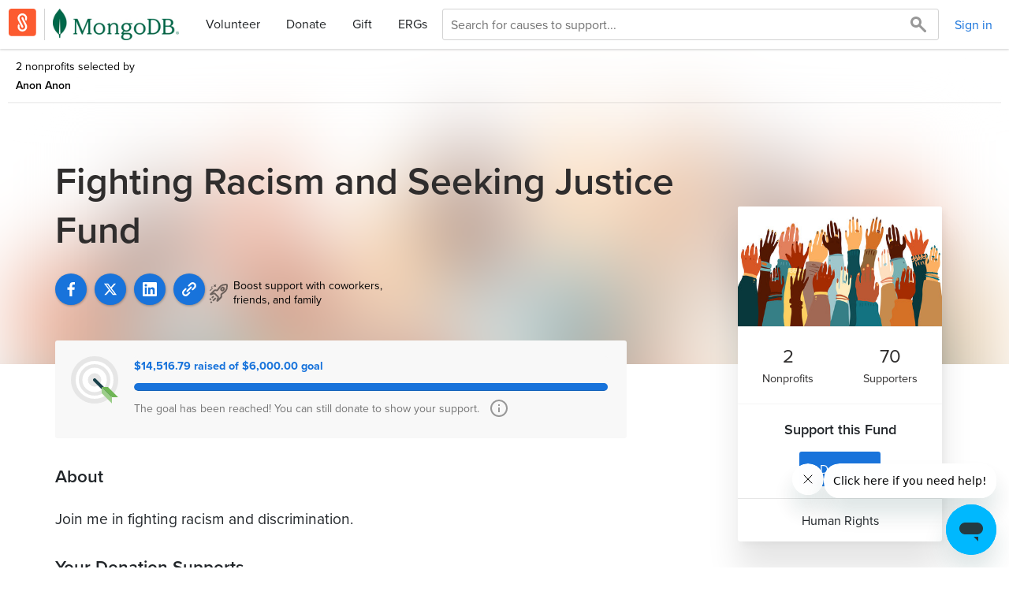

--- FILE ---
content_type: text/html; charset=utf-8
request_url: https://mongodb.brightfunds.org/funds/fighting-racism-discrimination-2
body_size: 36761
content:
<!DOCTYPE html><html><head><meta charset="utf-8" /><meta name="viewport" content="width=device-width, initial-scale=1" /><meta http-equiv="X-UA-Compatible" content="IE=edge" /><link rel="stylesheet" href="https://www.brightfunds.org/assets/application_next-d5f0ca8ea5e34e7a05122a571bd8bd0971f7b7457a8d48b1d915caaa6b7bc8ce.css" media="all" data-turbolinks-track="reload" /><script src="//js.honeybadger.io/v2.0/honeybadger.min.js" type="text/javascript"></script><script>try {
  (function () {
    'use strict';
    var hb_load = function () {
      var userId = document.body.dataset.userId;
      if (userId) {
        Honeybadger.setContext({ user_id: userId });
      }
    };
    Honeybadger.configure({
      apiKey: '885f4121',
      environment: 'production',
      maxErrors: 10
    });
    Honeybadger.beforeNotify(function (notice) {
      try {
        if (notice.environment !== 'production') { return false; }
      } catch(e) {}
    });
    document.addEventListener('DOMContentLoaded', function () {
      try {
        hb_load();
      } catch(e) {}
    });
    document.addEventListener('turbolinks:load', function () {
      try {
        hb_load();
        Honeybadger.resetMaxErrors();
      } catch(e) {}
    });
  })();
} catch(e) {}</script><script>(function () {
  'use strict';
  if(typeof window.Bf === 'undefined' || window.Bf === null) {
    window.Bf = {};
  }
  if(typeof window.Bf.afterJquery !== 'function') {
    window.Bf.afterJquery = function(method) {
      if (window.jQuery) { method(); }
      else { setTimeout(function () { window.Bf.afterJquery(method); }, 50) }
    }
 }
})();</script><script src="https://www.brightfunds.org/packs/js/application_next-12ec5271874e3ffa29a9.js" defer="defer" data-turbolinks-track="reload"></script><script src="https://www.brightfunds.org/assets/application_next-6738662573891d4a896c2daf5c6d1ec2dd2c7503ae8e0a953b642815e8758e13.js" defer="defer" data-turbolinks-track="reload"></script><style type="text/css">@import url("https://use.typekit.net/pjr6ljg.css");
@import url("https://use.typekit.net/djv0bwm.css");</style><script>(function(d) {
  var config = {
    kitId: 'icu5hyc',
    scriptTimeout: 3000,
    async: true
  },
  h=d.documentElement,t=setTimeout(function(){h.className=h.className.replace(/\bwf-loading\b/g,"")+" wf-inactive";},config.scriptTimeout),tk=d.createElement("script"),f=false,s=d.getElementsByTagName("script")[0],a;h.className+=" wf-loading";tk.src='https://use.typekit.net/'+config.kitId+'.js';tk.async=true;tk.onload=tk.onreadystatechange=function(){a=this.readyState;if(f||a&&a!="complete"&&a!="loaded")return;f=true;clearTimeout(t);try{Typekit.load(config)}catch(e){}};s.parentNode.insertBefore(tk,s)
})(document);</script><script>
  window.dataLayer ||= [];
</script>



  <!-- Google Tag Manager -->
  <script>(function(w,d,s,l,i){w[l]=w[l]||[];w[l].push({'gtm.start':
  new Date().getTime(),event:'gtm.js'});var f=d.getElementsByTagName(s)[0],
  j=d.createElement(s),dl=l!='dataLayer'?'&l='+l:'';j.async=true;j.src=
  'https://www.googletagmanager.com/gtm.js?id='+i+dl+ '&gtm_auth=nz3q7xSZA7YrDeN95f6QTg&gtm_preview=env-1&gtm_cookies_win=x';f.parentNode.insertBefore(j,f);
  })(window,document,'script','dataLayer','GTM-THPW28C');</script>
  <!-- End Google Tag Manager -->

  <script>
  var INTERCOM_APP_ID = 'b4tmmu4q';

    window.intercomSettings = {
      app_id: INTERCOM_APP_ID,
      hide_default_launcher: true
    };
  (function(){var w=window;var ic=w.Intercom;if(typeof ic==="function"){ic('reattach_activator');ic('update',w.intercomSettings);}else{var d=document;var i=function(){i.c(arguments);};i.q=[];i.c=function(args){i.q.push(args);};w.Intercom=i;var l=function(){var s=d.createElement('script');s.type='text/javascript';s.async=true;s.src='https://widget.intercom.io/widget/' + INTERCOM_APP_ID;var x=d.getElementsByTagName('script')[0];x.parentNode.insertBefore(s, x);};if(document.readyState==='complete'){l();}else if(w.attachEvent){w.attachEvent('onload',l);}else{w.addEventListener('load',l,false);}}})();
  </script>
<meta content="width=device-width,initial-scale=1.0" name="viewport" /><title>Fighting Racism and Seeking Justice Fund | Bright Funds</title><!-- Default desktop favicon -->
<link rel="icon" type="image/x-icon" href="https://www.brightfunds.org/assets/favicon/favicon-ff1fd5e55f525920d811f0306b1e4bb8e72311353b9664d2e365dee21bddad4f.ico" />

<!-- Standard tab favicon -->
<link rel="icon" type="image/png" href="https://www.brightfunds.org/assets/favicon/favicon-32x32-226ff7d0cd11e02deb55288da4a6632d0a9df6b360a5f6a2ce41fa4cba1e1655.png" sizes="32x32" />

<!-- Android / PWA icons -->
<link rel="icon" type="image/png" href="https://www.brightfunds.org/assets/favicon/android-chrome-192x192-2261dc2807edb697d42ce18eb9254e3c5088b34b467fb7d7bd48506ef2bed9f4.png" sizes="192x192" />
<link rel="icon" type="image/png" href="https://www.brightfunds.org/assets/favicon/android-chrome-512x512-4e0e62c910c30c52465d2aa5dfeb77583d99960c94628f6fc0b357603ca98f99.png" sizes="512x512" />

<!-- iOS home screen icon -->
<link rel="icon" type="image/png" href="https://www.brightfunds.org/assets/favicon/apple-touch-icon-6b44b7e23a91d034fe0c4e7f85caeda679f2ae5b7d8fa4ea00a772aeb338f072.png" sizes="180x180" />

<!-- PWA manifest -->
<link rel="manifest" href="https://www.brightfunds.org/assets/favicon/site-7a9e07ce1f7386689917602ddc5a75750ad842e605ff764f67173529c181bf04.webmanifest">
<!--[if lt IE 9]>
     <script src="http://html5shim.googlecode.com/svn/trunk/html5.js"></script>
 <![endif]--><meta name="csrf-param" content="authenticity_token" />
<meta name="csrf-token" content="kP8sxyxKBYi7CoJEyRR2BDSLlx4N8wEy6GuOcjBEfuBC5JNwTikiX2a5kijOk1nERQL4SWl2VvIgsyLoidhmLA" /><meta name="Description" content="Join me in fighting racism and discrimination."></meta><meta property="fb:app_id" content="385451304872938"></meta><meta property="og:type" content="website"></meta><meta property="og:url" content="https://www.brightfunds.org/funds/fighting-racism-discrimination-2"></meta><meta property="og:title" content="Fighting Racism and Seeking Justice Fund"></meta><meta property="og:description" content="Join me in fighting racism and discrimination."></meta><meta property="og:image" content="https://brightfunds-production.s3.amazonaws.com/production/uploads/fund/image/166051/What-does-a-culture-of-equality-really-look-like.jpg?X-Amz-Algorithm=AWS4-HMAC-SHA256&amp;X-Amz-Credential=AKIA6GXYAUIMYKLP46IA%2F20260129%2Fus-east-1%2Fs3%2Faws4_request&amp;X-Amz-Date=20260129T215656Z&amp;X-Amz-Expires=86400&amp;X-Amz-SignedHeaders=host&amp;X-Amz-Signature=591d6ef969663249df61949b5169644e9aaa35a9cf0c9cbf654e8d647fa0ea33"></meta><meta property="og:image" content="https://www.brightfunds.org/assets/fund_backgrounds/userFundImage-3-508a5732a449e8f3f2c62e65e52ec9a015ac01b32304051db7833b54e49885dd.jpg"></meta><script src="https://cdnjs.cloudflare.com/ajax/libs/numeral.js/2.0.6/numeral.min.js"></script><script src="https://js.stripe.com/v3/"></script><script src="https://www.brightfunds.org/packs/js/pursuits-be15b0dff455d33db063.js"></script></head><body class="funds show" data-controller="inject-scan-files-attributes" data-env="production" data-scan-enabled="true" data-track-page-view="" data-user-id="" id="" lang="en">  <!-- Google Tag Manager (noscript) -->
  <noscript><iframe src="https://www.googletagmanager.com/ns.html?id=GTM-THPW28C&gtm_auth=nz3q7xSZA7YrDeN95f6QTg&gtm_preview=env-1&gtm_cookies_win=x"
  height="0" width="0" style="display:none;visibility:hidden"></iframe></noscript>
  <!-- End Google Tag Manager (noscript) -->

<div id="fb-root"></div>
  <section class="funds"><nav class="application-next-top-nav"><div class="nav-wrapper with-company with-secondary-nav-search"><div class="navbar navbar-main d-flex"><a class="nav-logo" href="/"><img class="logo" src="https://www.brightfunds.org/assets/homepage/brightfunds_gem-e61a29d3cbd0e7a66325944fca4ab3fd7c0173b2e742de9662a89077df88fd8d.svg" /></a><a class="company-logo" href="/"><img src="https://brightfunds-production.s3.amazonaws.com/production/uploads/company/header_logo/133/WebReady-Logo_RGB_Forest-Green.JPG?X-Amz-Algorithm=AWS4-HMAC-SHA256&amp;X-Amz-Credential=AKIA6GXYAUIMYKLP46IA%2F20260129%2Fus-east-1%2Fs3%2Faws4_request&amp;X-Amz-Date=20260129T215656Z&amp;X-Amz-Expires=86400&amp;X-Amz-SignedHeaders=host&amp;X-Amz-Signature=655b3e5864c07fe2248c5ee4b50d6c039dcf9d4cb9d53a7a6b2bcb67c291b3ae" /></a><div class="nav-middle flex-1 d-flex"><div class="links hidden-xs"><a href="/volunteering/events">Volunteer</a><a href="/explore">Donate</a><a href="/gifts">Gift</a><a href="/erg/ergs">ERGs</a></div><div class="test-search-input search-wrapper flex-2 d-flex hidden-xxs"><form class="w-100 h-100 d-flex js-explore-search-form" action="/explore/find" accept-charset="UTF-8" method="get"><input name="filter" type="hidden" value="nonprofits" /><input name="save_org" type="hidden" value="false" /><input ,="" aria-label="Search for causes to support..." autocomplete="off" class="search-input w-100 h-100" name="search" placeholder="Search for causes to support..." required="required" type="text" /><button class="search-button" type="submit"><img class="center-vertical-relative center-horizontal" src="https://www.brightfunds.org/assets/icons/icon-search-gray-20px-006d49292ac262d429440cb83d65742d5c0b7545b0d851bed131f345aa25f562.svg" /></button></form></div><div class="current-user-top-nav d-flex"><a class="d-flex align-self-center margin-20-left margin-10-right" href="/login">Sign in</a></div></div></div><div class="navbar visible-xxs z-1"><div class="search-wrapper d-flex"><form class="w-100 h-100 d-flex js-explore-search-form" action="/explore/find" accept-charset="UTF-8" method="get"><input name="filter" type="hidden" value="nonprofits" /><input name="save_org" type="hidden" value="false" /><input ,="" aria-label="Search for causes to support..." autocomplete="off" class="search-input w-100 h-100" name="search" placeholder="Search for causes to support..." required="required" type="text" /><button class="search-button" type="submit"><img class="center-vertical-relative center-horizontal" src="https://www.brightfunds.org/assets/icons/icon-search-gray-20px-006d49292ac262d429440cb83d65742d5c0b7545b0d851bed131f345aa25f562.svg" /></button></form></div></div></div></nav><script src="https://www.brightfunds.org/assets/microsoft_clartiy-272cef7a2cac51c00fd90de63b7d3157208377352009ed1ecb7025ac4ad82ebf.js"></script><div class="fund-header__container"><img class="fund-header__bg-image" alt="Fund Header Image" src="https://brightfunds-production.s3.amazonaws.com/production/uploads/fund/image/166051/What-does-a-culture-of-equality-really-look-like.jpg?X-Amz-Algorithm=AWS4-HMAC-SHA256&amp;X-Amz-Credential=AKIA6GXYAUIMYKLP46IA%2F20260129%2Fus-east-1%2Fs3%2Faws4_request&amp;X-Amz-Date=20260129T215656Z&amp;X-Amz-Expires=86400&amp;X-Amz-SignedHeaders=host&amp;X-Amz-Signature=591d6ef969663249df61949b5169644e9aaa35a9cf0c9cbf654e8d647fa0ea33" /><div class="fund-header__byline-and-bookmark"><div class="fund-byline"><div class="fund-byline__text"><div class="title"> 2 nonprofits selected by </div><div class="creator-name">Anon Anon</div></div></div><div class="btn-group"><div class="d-inline-block" id="bookmark-button"></div></div></div><div class="container"><div class="row"><div class="col-md-9"><div class="margin-70-bottom"><h1 class="fund-header__name" id="fund-name">Fighting Racism and Seeking Justice Fund</h1><div class="fund-social-sharing"><a onclick="shareFundToFacebook(&#39;https://www.brightfunds.org/funds/fighting-racism-discrimination-2&#39;, &#39;Fighting Racism and Seeking Justice Fund&#39;, &#39;Join me in fighting racism and discrimination.&#39;, &#39;https://brightfunds-production.s3.amazonaws.com/production/uploads/fund/image/166051/standard_What-does-a-culture-of-equality-really-look-like.jpg?X-Amz-Algorithm=AWS4-HMAC-SHA256&amp;X-Amz-Credential=AKIA6GXYAUIMYKLP46IA%2F20260129%2Fus-east-1%2Fs3%2Faws4_request&amp;X-Amz-Date=20260129T215656Z&amp;X-Amz-Expires=86400&amp;X-Amz-SignedHeaders=host&amp;X-Amz-Signature=54016659b45e4340412efa436b511cd80c2dd9901d5a52899ec925c01d373bb4&#39;)" class="funds-social-sharing-action facebook" href="javascript:;"><?xml version="1.0" encoding="utf-8"?>
<!-- Generator: Adobe Illustrator 16.0.4, SVG Export Plug-In . SVG Version: 6.00 Build 0)  -->
<!DOCTYPE svg PUBLIC "-//W3C//DTD SVG 1.1//EN" "http://www.w3.org/Graphics/SVG/1.1/DTD/svg11.dtd">
<svg version="1.1" id="Layer_1" xmlns="http://www.w3.org/2000/svg" xmlns:xlink="http://www.w3.org/1999/xlink" x="0px" y="0px"
	 width="11px" height="20px" viewBox="0 0 11 20" enable-background="new 0 0 11 20" xml:space="preserve">
<path id="f_2_" class='icon-fill facebook' fill="#989898" d="M6.742,20v-9.123h3.062l0.458-3.555H6.742v-2.27c0-1.029,0.285-1.731,1.762-1.731l1.883-0.001
	V0.14C10.061,0.097,8.943,0,7.643,0C4.929,0,3.07,1.657,3.07,4.7v2.622H0v3.555h3.07V20H6.742z"/>
</svg>
</a><a onclick="javascript:window.open(this.href,
&#39;&#39;, &#39;menubar=no,toolbar=no,resizable=yes,scrollbars=yes,height=600,width=600&#39;);return false;" class="funds-social-sharing-action twitter" href="http://twitter.com/intent/tweet?url=https://www.brightfunds.org/funds/fighting-racism-discrimination-2&amp;text=I support Fighting Racism and Seeking Justice Fund on Bright Funds"><svg xmlns="http://www.w3.org/2000/svg" viewBox="0 0 512 512"><!--! Font Awesome Pro 6.4.2 by @fontawesome - https://fontawesome.com License - https://fontawesome.com/license (Commercial License) Copyright 2023 Fonticons, Inc. --><path class='icon-fill' d="M389.2 48h70.6L305.6 224.2 487 464H345L233.7 318.6 106.5 464H35.8L200.7 275.5 26.8 48H172.4L272.9 180.9 389.2 48zM364.4 421.8h39.1L151.1 88h-42L364.4 421.8z"/></svg>
</a><a onclick="javascript:window.open(this.href, &#39;&#39;, &#39;menubar=no,toolbar=no,resizable=yes,scrollbars=yes,height=600,width=600&#39;); return false;" class="funds-social-sharing-action linkedin" href="https://www.linkedin.com/shareArticle?mini=true&amp;url=https://www.brightfunds.org/funds/fighting-racism-discrimination-2&amp;description=I support Fighting Racism and Seeking Justice Fund on Bright Funds"><?xml version="1.0" encoding="UTF-8"?>
<svg width="20px" height="20px" viewBox="0 0 20 20" version="1.1" xmlns="http://www.w3.org/2000/svg" xmlns:xlink="http://www.w3.org/1999/xlink">
    <!-- Generator: Sketch 40.1 (33804) - http://www.bohemiancoding.com/sketch -->
    <title>Linkedin</title>
    <desc>Created with Sketch.</desc>
    <defs></defs>
    <g  stroke="none" stroke-width="1" fill="none" fill-rule="evenodd">
        <g id="Fund---Large-Device-Desktops" transform="translate(-419.000000, -389.000000)">
            <g id="Social-Button" transform="translate(399.000000, 379.000000)">
                <g id="Linkedin" transform="translate(20.000000, 10.000000)">
                    <g id="Group-5" fill="#0071A1">
                        <path class="icon-fill linkedin" d="M18.52,0 L1.475,0 C0.661111111,0 0,0.645555556 0,1.44222222 L0,18.5566667 C0,19.3533333 0.661111111,20 1.475,20 L18.52,20 C19.3355556,20 19.9994444,19.3533333 19.9994444,18.5566667 L19.9994444,1.44222222 C19.9994444,0.645555556 19.3355556,0 18.52,0" id="Fill-4"></path>
                    </g>
                    <path d="M4.44888889,2.75333333 C5.39777778,2.75333333 6.16777778,3.52388889 6.16777778,4.47333333 C6.16777778,5.42333333 5.39777778,6.19388889 4.44888889,6.19388889 C3.49611111,6.19388889 2.72777778,5.42333333 2.72777778,4.47333333 C2.72777778,3.52388889 3.49611111,2.75333333 4.44888889,2.75333333 L4.44888889,2.75333333 Z M2.96333333,17.0422222 L5.93277778,17.0422222 L5.93277778,7.49777778 L2.96333333,7.49777778 L2.96333333,17.0422222 Z" id="Fill-6" fill="#1873DB"></path>
                    <path d="M7.79333333,7.49777778 L10.6366667,7.49777778 L10.6366667,8.80277778 L10.6777778,8.80277778 C11.0733333,8.05222222 12.0411111,7.26111111 13.4838889,7.26111111 C16.4877778,7.26111111 17.0427778,9.23722222 17.0427778,11.8077778 L17.0427778,17.0422222 L14.0766667,17.0422222 L14.0766667,12.4005556 C14.0766667,11.2938889 14.0577778,9.87 12.5355556,9.87 C10.9916667,9.87 10.7561111,11.0761111 10.7561111,12.3216667 L10.7561111,17.0422222 L7.79333333,17.0422222 L7.79333333,7.49777778" id="Fill-7" fill="#1873DB"></path>
                </g>
            </g>
        </g>
    </g>
</svg>
</a><a role="button" class="copy-text funds-social-sharing-action" data-copy-text="https://www.brightfunds.org/funds/fighting-racism-discrimination-2" data-message="Link copied!" href="#"><?xml version="1.0" encoding="UTF-8"?>
<svg width="20px" height="20px" viewBox="0 0 20 20" version="1.1" xmlns="http://www.w3.org/2000/svg" xmlns:xlink="http://www.w3.org/1999/xlink">
    <!-- Generator: Sketch 53.1 (72631) - https://sketchapp.com -->
    <title>icon-link</title>
    <desc>Created with Sketch.</desc>
    <g id="icon-link" stroke="none" stroke-width="1" fill="none" fill-rule="evenodd">
        <g fill="#FFFFFF">
            <path d="M18.3681734,1.50947368 C16.4362848,-0.421176471 13.2932508,-0.421176471 11.3626006,1.50947368 L8.72978328,4.14229102 C8.24557276,4.62773994 8.24804954,5.41040248 8.72978328,5.89213622 C9.21399381,6.37758514 9.99665635,6.37882353 10.4808669,5.894613 L13.1136842,3.26055728 C14.0796285,2.29585139 15.6499071,2.29585139 16.6170898,3.26179567 C17.5817957,4.22773994 17.5817957,5.79801858 16.6170898,6.76396285 L13.9842724,9.39678019 C13.5000619,9.88099071 13.5013003,10.6648916 13.9842724,11.1466254 C14.4672446,11.6320743 15.2511455,11.6320743 15.735356,11.1478638 L18.3681734,8.51504644 C20.2988235,6.58439628 20.3000619,3.44260062 18.3681734,1.50947368" id="Fill-1"></path>
            <path d="M9.33498452,14.0456966 L6.70216718,16.6797523 C5.7374613,17.6444582 4.16594427,17.6444582 3.19876161,16.6797523 C2.23529412,15.7125697 2.23529412,14.142291 3.19876161,13.1763467 L5.83034056,10.5435294 C6.31578947,10.0593189 6.31578947,9.27541796 5.83157895,8.79244582 C5.34860681,8.30823529 4.56346749,8.30823529 4.08173375,8.79244582 L1.44891641,11.4265015 C-0.482972136,13.3559133 -0.482972136,16.4989474 1.44891641,18.4308359 C3.37832817,20.3614861 6.52260062,20.3614861 8.45448916,18.4308359 L11.0848297,15.7980186 C11.5702786,15.3150464 11.5690402,14.5299071 11.0860681,14.046935 C10.603096,13.5639628 9.81795666,13.5614861 9.33498452,14.0456966" id="Fill-4"></path>
            <path d="M13.4099071,6.46786378 C12.9256966,5.98365325 12.1417957,5.98365325 11.6588235,6.46786378 L6.40557276,11.7235913 C5.92136223,12.2078019 5.92136223,12.9917028 6.40557276,13.4746749 C6.64705882,13.7173994 6.96408669,13.8375232 7.28111455,13.8375232 C7.59814241,13.8375232 7.91517028,13.7173994 8.15665635,13.4746749 L13.4099071,8.21894737 C13.8941176,7.73473684 13.8941176,6.95083591 13.4099071,6.46786378" id="Fill-7"></path>
        </g>
    </g>
</svg></a><div class="fund-share-callout"><span><?xml version="1.0" encoding="UTF-8"?>
<svg width="25px" height="25px" viewBox="0 0 25 25" version="1.1" xmlns="http://www.w3.org/2000/svg" xmlns:xlink="http://www.w3.org/1999/xlink">
    <!-- Generator: Sketch 55.1 (78136) - https://sketchapp.com -->
    <title>icon-share-boost</title>
    <desc>Created with Sketch.</desc>
    <g id="Page-1" stroke="none" stroke-width="1" fill="none" fill-rule="evenodd" stroke-opacity="0.5">
        <g id="icon-share-boost" transform="translate(-8.000000, -8.000000)" stroke="#000000">
            <g id="icon-boost" transform="translate(18.031223, 18.031223) rotate(45.000000) translate(-18.031223, -18.031223) translate(8.531223, 2.031223)">
                <path d="M10.7487373,22.9852814 L10.7487373,25.9852814" id="Stroke-1" stroke-width="2"></path>
                <path d="M14.2842712,22.6923882 L14.2842712,27.6923882" id="Stroke-2" stroke-width="2"></path>
                <path d="M14.0669056,8.5 C14.0669056,9.604 13.2930874,10.5 12.3396329,10.5 C11.3861783,10.5 10.6123601,9.604 10.6123601,8.5 C10.6123601,7.396 11.3861783,6.5 12.3396329,6.5 C13.2930874,6.5 14.0669056,7.396 14.0669056,8.5 Z" id="Stroke-3" stroke-width="2"></path>
                <path d="M12.3396329,19.5 L14.930542,19.5 C15.405542,19.5 15.9936783,19.886 16.2389511,20.357 L17.9403147,23.643 C18.1855874,24.114 18.3850874,24.05 18.3850874,23.5 L18.3850874,17.5 C18.3850874,16.95 18.0612238,16.25 17.666542,15.945 L16.5127238,15.055 C16.118042,14.75 15.8883147,14.063 16.004042,13.53 C16.004042,13.53 16.6578147,10.5 16.6578147,7.5 C16.6578147,4.5 13.0141329,1.125 13.0141329,1.125 C12.6436329,0.781 12.0356329,0.781 11.6651329,1.125 C11.6651329,1.125 8.02145105,4.5 8.02145105,7.5 C8.02145105,10.5 8.67522378,13.53 8.67522378,13.53 C8.79095105,14.063 8.56554196,14.756 8.17517832,15.07 L7.00408742,16.01 C6.61372378,16.324 6.29417832,17.03 6.29417832,17.58 L6.29417832,23.5 C6.29417832,24.05 6.49626923,24.116 6.74326923,23.646 L8.47313287,20.354 C8.72013287,19.884 9.3108601,19.5 9.7849965,19.5 L12.3396329,19.5" id="Stroke-5" stroke-width="2"></path>
                <path d="M14.0669056,29.5 L14.0669056,31.5" id="Stroke-7" stroke-width="2"></path>
                <path d="M10.6123601,27.5 L10.6123601,29.5" id="Stroke-9" stroke-width="2"></path>
                <path d="M2.48190298,10.3994949 L2.48190298,14.3994949" id="Stroke-11"></path>
                <path d="M0.75463025,12.3994949 L4.2091757,12.3994949" id="Stroke-13"></path>
                <path d="M2.49960752,16.3994949 L2.49960752,21.3994949" id="Stroke-15"></path>
                <path d="M0.77233479,15.3994949 L0.77233479,17.3994949" id="Stroke-17"></path>
            </g>
        </g>
    </g>
</svg></span><div class="fund-share-text-wrapper"><div class="fund-share-text">Boost support with coworkers,</div><div class="fund-share-text">friends, and family</div></div></div></div></div></div></div></div></div><div class="container" id="fund-page"><div class="row"><div class="col-md-8 fund-main"><div class="row" id="fundraiser-596"><div class="col-md-12"><div class="fund-fundraiser"><div class="fund-fundraiser__icon"><?xml version="1.0" encoding="UTF-8"?>
<svg width="60px" height="60px" viewBox="0 0 60 60" version="1.1" xmlns="http://www.w3.org/2000/svg" xmlns:xlink="http://www.w3.org/1999/xlink">
    <!-- Generator: Sketch 53.2 (72643) - https://sketchapp.com -->
    <title>goal-icon-60px</title>
    <desc>Created with Sketch.</desc>
    <g id="goal-icon-60px" stroke="none" stroke-width="1" fill="none" fill-rule="evenodd">
        <g id="goal-icon">
            <path d="M60,30.0009 C60,46.5699 46.568,59.9989 30,59.9989 C13.431,59.9989 0,46.5699 0,30.0009 C0,13.4289 13.431,-0.0001 30,-0.0001 C46.568,-0.0001 60,13.4289 60,30.0009" id="Fill-1" fill="#E6E6E6"></path>
            <path d="M52,30 C52,42.15 42.151,52 30,52 C17.849,52 8,42.15 8,30 C8,17.848 17.849,8 30,8 C42.151,8 52,17.848 52,30" id="Fill-7" fill="#E6E6E6"></path>
            <path d="M52,30 C52,42.15 42.151,52 30,52 C17.849,52 8,42.15 8,30 C8,17.848 17.849,8 30,8 C42.151,8 52,17.848 52,30 Z" id="Stroke-9" stroke="#FFFFFF" stroke-width="4"></path>
            <path d="M42,30 C42,36.6272727 36.6278182,42 30,42 C23.3721818,42 18,36.6272727 18,30 C18,23.3716364 23.3721818,18 30,18 C36.6278182,18 42,23.3716364 42,30" id="Fill-7" stroke="#FFFFFF" stroke-width="7"></path>
            <path d="M30.0601,30.039 L51.2261,51.206" id="Stroke-13" stroke="#19414B" stroke-width="4"></path>
            <g id="arrow-tail" transform="translate(39.000000, 38.729500)">
                <polygon id="Fill-15" fill="#6FB655" points="-5.64881475e-13 0.2705 13 13.2705 21 13.2705 8 0.2705"></polygon>
                <polygon id="Fill-18" fill="#9BCD89" points="13 21.2705 0 8.2705 0 0.2705 13 13.2705"></polygon>
            </g>
            <path d="M28,29.999 C28,28.895 28.895,27.999 30,27.999 C31.105,27.999 32,28.895 32,29.999 C32,31.103 31.105,31.999 30,31.999 C28.895,31.999 28,31.103 28,29.999" id="Fill-20" fill="#19414B"></path>
        </g>
    </g>
</svg></div><div class="whitelist-request-progress-bar-container"><span class="font-weight-bold text-primary">$14,516.79 raised of $6,000.00 goal</span><div class="progress"><div aria-valuemax="100" aria-valuemin="0" aria-valuenow="241" class="bar progress-bar" role="progressbar" style="width: 241%;"></div></div><p class="secondary-text d-inline">The goal has been reached!  You can still donate to show your support.</p><a class="fund-fundraiser__tooltip" data-toggle="tooltip" title="The fundraiser total includes donations, matching gifts, and credit grants. The total may be reduced if any donations are canceled. Donations made by payroll may be delayed in showing in the fundraiser total." href="#"><?xml version="1.0" encoding="UTF-8"?>
<svg width="22px" height="22px" viewBox="0 0 22 22" version="1.1" xmlns="http://www.w3.org/2000/svg" xmlns:xlink="http://www.w3.org/1999/xlink">
    <!-- Generator: Sketch 40.1 (33804) - http://www.bohemiancoding.com/sketch -->
    <title>Icon - information</title>
    <desc>Created with Sketch.</desc>
    <defs></defs>
    <g  stroke="none" stroke-width="1" fill="none" fill-rule="evenodd">
        <g transform="translate(-1229.000000, -491.000000)">
            <g transform="translate(442.000000, 477.000000)">
                <g transform="translate(670.000000, 10.000000)">
                    <g transform="translate(118.000000, 5.000000)">
                        <g>
                            <path d="M10,0 C4.477,0 0,4.477 0,10 C0,15.523 4.477,20 10,20 C15.523,20 20,15.523 20,10 C20,4.477 15.523,0 10,0 L10,0 Z" stroke="#979797" stroke-width="2"></path>
                            <polygon fill="#989898" points="9 15 11 15 11 9 9 9"></polygon>
                            <polygon fill="#989898" points="9 7 11 7 11 5 9 5"></polygon>
                        </g>
                    </g>
                </g>
            </g>
        </g>
    </g>
</svg>
</a></div></div></div></div><h3 class="fund-main__section-title">About</h3><div class="fund-main__description" id="fund-description">Join me in fighting racism and discrimination.</div><div class="fund-organizations"><h3 class="fund-main__section-title">Your Donation Supports</h3><a class="fund-organization" href="/organizations/public-allies-inc"><img class="fund-organization__logo" alt="Public Allies Inc" src="https://brightfunds-production.s3.amazonaws.com/production/uploads/organization/logo/199932/download.jpeg?X-Amz-Algorithm=AWS4-HMAC-SHA256&amp;X-Amz-Credential=AKIA6GXYAUIMYKLP46IA%2F20260129%2Fus-east-1%2Fs3%2Faws4_request&amp;X-Amz-Date=20260129T215656Z&amp;X-Amz-Expires=604800&amp;X-Amz-SignedHeaders=host&amp;X-Amz-Signature=7b49a8c5a265dfbbd9fb5eb8a99ac8b20ceb9a206107c217a508ca9b2409a430" /><div class="organization__copy"><p class="fund-organization__name">Public Allies Inc</p><p class="fund_organization__description"><p>Public Allies' mission is to create a just and equitable society and the diverse leadership to sustain it. We are changing the face and practice of leadership in communities across the country by demonstrating our conviction that everyone can lead and that lasting social change results when citizens of all backgrounds step up, take responsibility, and work together.</p></p></div></a><a class="fund-organization" href="/organizations/equal-justice-initiative-of-alabama-inc"><img class="fund-organization__logo" alt="Equal Justice Initiative" src="https://brightfunds-production.s3.amazonaws.com/production/uploads/organization/logo/43021/image001__7_.png?X-Amz-Algorithm=AWS4-HMAC-SHA256&amp;X-Amz-Credential=AKIA6GXYAUIMYKLP46IA%2F20260129%2Fus-east-1%2Fs3%2Faws4_request&amp;X-Amz-Date=20260129T215656Z&amp;X-Amz-Expires=604800&amp;X-Amz-SignedHeaders=host&amp;X-Amz-Signature=e8a12ef4deb0a973d9feeebd4ec9de78ed3cd935a4cde56db8d803967edfd5d7" /><div class="organization__copy"><p class="fund-organization__name">Equal Justice Initiative</p><p class="fund_organization__description"><p>EJI is committed to ending mass incarceration and excessive punishment in the United States, to challenging racial and economic injustice, and to protecting basic human rights for the most vulnerable people in American society.</p></p></div></a></div></div><div class="col-md-offset-1 col-md-3 fund-sidebar"><div class="fund-sidebar__card fund-sidebar__card-donate"><div class="fund-sidebar__image" id="fund-image"><img alt="Fighting Racism and Seeking Justice Fund" src="https://brightfunds-production.s3.amazonaws.com/production/uploads/fund/image/166051/What-does-a-culture-of-equality-really-look-like.jpg?X-Amz-Algorithm=AWS4-HMAC-SHA256&amp;X-Amz-Credential=AKIA6GXYAUIMYKLP46IA%2F20260129%2Fus-east-1%2Fs3%2Faws4_request&amp;X-Amz-Date=20260129T215656Z&amp;X-Amz-Expires=86400&amp;X-Amz-SignedHeaders=host&amp;X-Amz-Signature=591d6ef969663249df61949b5169644e9aaa35a9cf0c9cbf654e8d647fa0ea33" /></div><div class="fund-info-container"><div class="fund-sidebar__stats"><div class="fund-sidebar__stat"><div class="fund-sidebar__stat-number">2</div><div class="fund-sidebar__stat-title">Nonprofits</div></div><div class="fund-sidebar__stat"><div class="fund-sidebar__stat-number">70</div><div class="fund-sidebar__stat-title">Supporters</div></div></div></div><h3 class="fund-sidebar__donate-title">Support this Fund</h3><div class="text-center margin-10-right margin-10-left"><div class="fund-hero-donation-button"><a class="btn btn-primary btn-block" href="/account_selector/new?back_to=%2Fprofile%2Fpayments%2Fnew%3Ffunds%255B%255D%3D166051&amp;source_id=166051&amp;source_type=fund">Donate</a></div></div><div class="padding-15 text-center border-top-gray">Human Rights</div></div><div class="fund-page-examples"></div><div class="fund-page-secondary-actions"><div class="fund-page-secondary-action" style="text-align: center;"><div class="fund-page-illustration"><?xml version="1.0" encoding="utf-8"?>
<!-- Generator: Adobe Illustrator 16.0.4, SVG Export Plug-In . SVG Version: 6.00 Build 0)  -->
<!DOCTYPE svg PUBLIC "-//W3C//DTD SVG 1.1 Tiny//EN" "http://www.w3.org/Graphics/SVG/1.1/DTD/svg11-tiny.dtd">
<svg version="1.1" baseProfile="tiny" id="Layer_1" xmlns="http://www.w3.org/2000/svg" xmlns:xlink="http://www.w3.org/1999/xlink"
	 x="0px" y="0px" width="97px" height="31px" viewBox="0 0 97 31" overflow="visible" xml:space="preserve">
<path fill="#02AEDC" d="M53.482,7.395l8.197,8.191l-8.267,10.742l-8.084-10.736L53.482,7.395 M53.48,5.979L44.008,15.5l9.396,12.478
	l9.604-12.479L53.48,5.979L53.48,5.979z"/>
<polyline fill="none" stroke="#02AEDC" stroke-miterlimit="10" points="53.447,7.212 51.514,14.512 53.508,26.438 "/>
<path fill="none" stroke="#02AEDC" stroke-miterlimit="10" d="M53.779,26.438"/>
<polyline fill="none" stroke="#02AEDC" stroke-miterlimit="10" points="62.508,15.634 51.514,14.378 44.508,15.576 "/>
<path fill="none" stroke="#02AEDC" stroke-miterlimit="10" d="M51.016,18.305"/>
<line fill="none" stroke="#02AEDC" stroke-miterlimit="10" x1="68.026" y1="15.522" x2="88.026" y2="15.522"/>
<circle fill="#02AEDC" cx="88.998" cy="1.985" r="2"/>
<circle fill="#02AEDC" cx="89.029" cy="29" r="2"/>
<circle fill="#02AEDC" cx="95" cy="15.513" r="2"/>
<line fill="none" stroke="#02AEDC" stroke-miterlimit="10" x1="19.006" y1="15.496" x2="39.006" y2="15.496"/>
<polygon fill="#02AEDC" points="14.02,22.02 12.479,18.983 8.334,17.09 8.334,15.986 9.716,14.52 9.873,10.976 8.835,8.459 
	7.057,8.019 6.982,8.019 5.203,8.459 4.166,10.976 4.323,14.52 5.705,15.986 5.705,17.09 1.56,18.983 0.02,22.02 "/>
<line fill="none" stroke="#02AEDC" stroke-miterlimit="10" x1="67.99" y1="12.042" x2="83.846" y2="4.649"/>
<line fill="none" stroke="#02AEDC" stroke-miterlimit="10" x1="83.846" y1="26.417" x2="67.99" y2="19.023"/>
</svg>
</div><div class="fund-page-illustration-text">Your donation supports the pool of 2 nonprofits</div></div><div class="fund-page__create-fund"><div class="fund-page__create-fund-image"></div><div class="fund-page__create-fund-text-wrapper"><p class="fund-page__create-fund-title">Fundraise for your cause. Create a Fund, invite people, and collect donations.</p><a class="btn btn-outline-primary" href="/funds/new">+ Start a Bright Fund</a></div></div><hr class="soften" /><div class="fund-page-secondary-action"><div class="fund-page-secondary-action-text"><a href="/faq">Learn more about Bright Funds</a></div></div></div></div></div></div></section><script id="ze-snippet" src="https://static.zdassets.com/ekr/snippet.js?key=4e71ad7d-1710-4955-b0db-1c05a03c04d3"></script><script>var user_jwt_token = ""
if(user_jwt_token != ""){
  zE("messenger", "loginUser", function (callback) {
    console.log(callback(user_jwt_token));
  });
} else {
  zE("messenger", "logoutUser");
}</script>
    <script>
     window.fbAsyncInit = function() {
       FB.init({
         appId      : '385451304872938', // App ID from the App Dashboard
         status     : true, // check the login status upon init?
         cookie     : true, // set sessions cookies to allow your server to access the session?
         xfbml      : true  // parse XFBML tags on this page?
       });
     };
     (function(d, debug){
       var js, id = 'facebook-jssdk', ref = d.getElementsByTagName('script')[0];
       if (d.getElementById(id)) {return;}
       js = d.createElement('script'); js.id = id; js.async = true;
       js.src = "//connect.facebook.net/en_US/all" + (debug ? "/debug" : "") + ".js";
       ref.parentNode.insertBefore(js, ref);
     }(document, false));

     function shareGithubEventOnFacebook(){
       FB.ui({
         method: 'feed',
         name: "Join GitHub in playing dodgeball...all in the name of charity!",
         caption: "Dodgeball for Charity",
         description: "GitHub employees and a number of victims from other teams participate in an epic Dodgeball tournament. Each team that is entered donates at least $3000 to the charity pot.",
         link: "https://mongodb.brightfunds.org/funds/fighting-racism-discrimination-2",
         picture: 'https://mongodb.brightfunds.orghttps://www.brightfunds.org/assets/events/github-right-f4243c81d48a140c20a45f62620e7e22c8c0536b681b747aa23a6b4374b8a4fe.png'
       },function(response) {
         // I'll leave this commented case you want to show some feedback
         // if (response && response.post_id) {
         //   alert('Your story was shared successfully!');
         // }
       });
     }

     function shareStoryToFacebook(url, title, name, photo_url){
       FB.ui({
         method: 'feed',
         name: "New update from " + name + " from my Bright Funds portfolio",
         caption: title,
         description: "I am using Bright Funds to create a portfolio of my giving and invest in a better world.",
         link: url,
         picture: photo_url
       },function(response) {
         // I'll leave this commented case you want to show some feedback
         // if (response && response.post_id) {
         //   alert('Your story was shared successfully!');
         // }
       });
     }

     function shareFundToFacebook(link, name, description, picture){
       var picture = typeof picture !== 'undefined' ? picture : 'https://mongodb.brightfunds.orghttps://www.brightfunds.org/assets/logo-f0d89d13254891283b3288c5ccc7b865b5d0b33361ad73ac1a453b51b5d30408.png';

       FB.ui({
         method: 'feed',
         name: "I support "+ name + " on Bright Funds",
         caption: description,
         link: link,
         picture: picture
       },function(response) {
         // I'll leave this commented case you want to show some feedback
         // if (response && response.post_id) {
         //   alert('Your story was shared successfully!');
         // }
       });
     }

     function shareOrgToFacebook(link, name, description, picture){
       var picture = typeof picture !== 'undefined' ? picture : 'https://mongodb.brightfunds.orghttps://www.brightfunds.org/assets/logo-f0d89d13254891283b3288c5ccc7b865b5d0b33361ad73ac1a453b51b5d30408.png';

       FB.ui({
         method: 'feed',
         name: "I support "+ name + " on Bright Funds",
         caption: description,
         link: link,
         picture: picture
       },function(response) {
         // I'll leave this commented case you want to show some feedback
         // if (response && response.post_id) {
         //   alert('Your story was shared successfully!');
         // }
       });
     }

      function shareEventToFacebook(link, event_name, time_location, picture){
        var picture = typeof picture !== 'undefined' ? picture : 'https://mongodb.brightfunds.orghttps://www.brightfunds.org/assets/logo-f0d89d13254891283b3288c5ccc7b865b5d0b33361ad73ac1a453b51b5d30408.png';

        FB.ui({
          method: 'feed',
          name: event_name,
          caption: time_location,
          link: link,
          picture: picture
        },function(response) {
          // I'll leave this commented case you want to show some feedback
         // if (response && response.post_id) {
         //   alert('Your story was shared successfully!');
         // }
        });
      }

    </script>
</body></html>

--- FILE ---
content_type: image/svg+xml
request_url: https://www.brightfunds.org/assets/homepage/brightfunds_gem-e61a29d3cbd0e7a66325944fca4ab3fd7c0173b2e742de9662a89077df88fd8d.svg
body_size: 740
content:
<svg width="126" height="126" viewBox="0 0 126 126" fill="none" xmlns="http://www.w3.org/2000/svg">
<rect width="125.065" height="125.065" rx="14" fill="#FC5B30"/>
<path d="M84.0681 40.931C83.8458 38.5928 83.23 36.2592 82.1975 34.0136L81.7437 33.0922C76.3682 22.7207 63.5659 18.4564 52.9629 23.6051C42.2071 28.8279 37.7159 41.7922 42.9572 52.5017L58.6857 84.6487C58.7135 84.7089 58.8802 85.033 58.9265 85.0978C59.6627 86.2739 60.9545 87.0749 62.4454 87.1212C64.816 87.1906 66.7884 85.334 66.8579 82.9772C66.8718 82.4448 66.7838 81.9308 66.6217 81.4539C66.594 81.3567 66.3995 80.9215 66.3763 80.8798L50.5135 48.4596C47.5688 42.0376 50.3005 34.384 56.7133 31.2726C63.126 28.1611 70.6731 30.6707 74.0022 36.7686L74.5207 37.8289C75.8264 40.8338 75.9098 44.0842 74.9652 47.0058C74.8263 47.4271 74.8448 47.8855 75.0393 48.2883L78.0906 54.5251C78.6416 55.7289 79.9889 55.8447 80.6696 54.752C83.3041 50.6867 84.5264 45.8066 84.0542 40.9264H84.0634L84.0681 40.931Z" fill="white"/>
<path d="M40.9242 84.8246C41.1465 87.1628 41.7623 89.4964 42.7948 91.742L43.2485 92.6634C48.6288 103.035 61.4264 107.299 72.0294 102.151C82.7898 96.9278 87.2764 83.9634 82.0398 73.2586L66.3066 41.1116C66.2788 41.0514 66.1121 40.7273 66.0658 40.6625C65.3296 39.4864 64.0378 38.6854 62.5469 38.6391C60.1763 38.5696 58.2039 40.4263 58.1344 42.7831C58.1205 43.3155 58.2085 43.8295 58.3705 44.3064C58.3983 44.4036 58.5928 44.8388 58.6159 44.8805L74.4788 77.296C77.4235 83.718 74.6917 91.3716 68.279 94.4831C61.8663 97.5945 54.3192 95.085 50.9901 88.9871L50.4715 87.9268C49.1658 84.9219 49.0825 81.6715 50.0271 78.7499C50.166 78.3286 50.1474 77.8702 49.953 77.472L46.9017 71.2352C46.2813 69.823 45.0034 69.9017 44.3227 71.0083C41.6882 75.0689 40.4612 79.9491 40.9289 84.8293H40.9196L40.9242 84.8246Z" fill="white"/>
</svg>
